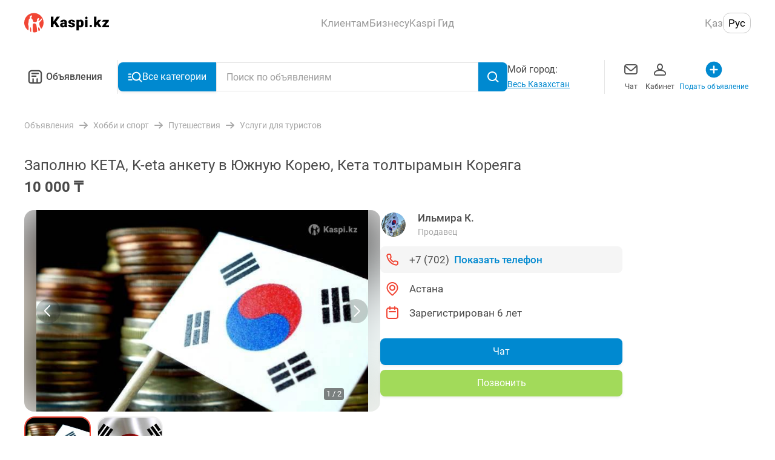

--- FILE ---
content_type: application/javascript; charset=UTF-8
request_url: https://obyavleniya.kaspi.kz/_nuxt/995d22d.js
body_size: 1899
content:
!function(){try{var e="undefined"!=typeof window?window:"undefined"!=typeof global?global:"undefined"!=typeof self?self:{},t=(new Error).stack;t&&(e._sentryDebugIds=e._sentryDebugIds||{},e._sentryDebugIds[t]="0d7891fb-6ba2-4030-824b-ea10fb38d1bf",e._sentryDebugIdIdentifier="sentry-dbid-0d7891fb-6ba2-4030-824b-ea10fb38d1bf")}catch(e){}}();var _global="undefined"!=typeof window?window:"undefined"!=typeof global?global:"undefined"!=typeof self?self:{};_global.SENTRY_RELEASE={id:"9ed80dcd74b143ceac1e455f5e0cba4d9f39aa74"},(window.webpackJsonp=window.webpackJsonp||[]).push([[4],{1237:function(e,t,n){"use strict";n.d(t,"e",(function(){return l})),n.d(t,"d",(function(){return d})),n.d(t,"a",(function(){return f})),n.d(t,"c",(function(){return m})),n.d(t,"b",(function(){return _})),n.d(t,"f",(function(){return v}));n(62),n(36),n(66),n(6),n(225),n(43),n(226),n(227),n(228),n(229),n(230),n(231),n(232),n(233),n(234),n(235),n(236),n(237),n(238),n(239),n(240),n(241),n(46),n(8);var o=n(363),c=n(16),r=n(67),l=function(){var e=arguments.length>0&&void 0!==arguments[0]?arguments[0]:r.c.RU.code,t=arguments.length>1?arguments[1]:void 0,c=n(1247)("./".concat(e,"/no-photo-stub.svg")),l=n(1248)("./".concat(e,"/moder-stub.svg"));return o.c.RESUME!==t&&o.c.VACANCY!==t||(c=n(563)),{noPhotoStub:c,moderStub:l}},d=function(e){return{src:e,large:e,medium:e,small:e,h:300,w:400}},f=function(){var e=arguments.length>0&&void 0!==arguments[0]?arguments[0]:"";return e?e.replace(/\.(jpg|jpeg)$/gim,".webp"):e},m=function(){return new Promise((function(e){var t=new Image,n=function(){e(1===t.width)};t.onload=n,t.onerror=n,t.src="[data-uri]"}))},_=function(e){var t=/no-photo/i.test(e)||!e,n=!t&&/moderate-/i.test(e);return{isModerate:n,isNoPhoto:t,isStub:t||n}},v=function(e,t){e.target.setAttribute(c.i,t)}},1247:function(e,t,n){var map={"./kk/no-photo-stub.svg":565,"./ru/no-photo-stub.svg":567};function o(e){var t=c(e);return n(t)}function c(e){if(!n.o(map,e)){var t=new Error("Cannot find module '"+e+"'");throw t.code="MODULE_NOT_FOUND",t}return map[e]}o.keys=function(){return Object.keys(map)},o.resolve=c,e.exports=o,o.id=1247},1248:function(e,t,n){var map={"./kk/moder-stub.svg":564,"./ru/moder-stub.svg":566};function o(e){var t=c(e);return n(t)}function c(e){if(!n.o(map,e)){var t=new Error("Cannot find module '"+e+"'");throw t.code="MODULE_NOT_FOUND",t}return map[e]}o.keys=function(){return Object.keys(map)},o.resolve=c,e.exports=o,o.id=1248},1521:function(e,t,n){},1646:function(e,t,n){"use strict";n(1521)},1726:function(e,t,n){"use strict";n.r(t);n(6),n(43),n(46),n(12);var o=n(2),c=(n(58),n(1237)),r=function(e){var t=e.x1,n=e.x2,o=e.x3,r=arguments.length>1&&void 0!==arguments[1]&&arguments[1],l="".concat(r?Object(c.a)(t):t," 1x");if(n){var d=r?Object(c.a)(n):n;l+=", ".concat(d," 2x")}if(o){var f=r?Object(c.a)(o):o;l+=", ".concat(f," 3x")}return l},l=n(130),d=n(155),f=n(95),m=Object(o.c)({name:"AllCategories",components:{CategoryListItem:function(){return n.e(74).then(n.bind(null,1556))}},emits:["close"],setup:function(e,t){var c=t.emit,m=Object(d.a)(),_=Object(f.a)(),v=Object(o.k)(m.mainSections[0]),C="".concat(n(562),",\n                ").concat(n(568)," 1.5x,\n                ").concat(n(569)," 2.5x"),y=Object(l.c)((function(){return m.mainSections}));return{activeSection:v,sections:y,getSrcSet:function(e){var t=arguments.length>1&&void 0!==arguments[1]&&arguments[1];return e?r({x1:e["1x"],x2:e["2x"],x3:e["3x"]},t):""},handleActiveSection:function(section){v.value=section},allCategoriesSrcSet:C,handleClose:function(){return c("close")},getChildren:m.getChildren,getCategoryLink:_.searchPathByCategory}}}),_=m,v=(n(1646),n(17)),component=Object(v.a)(_,(function(){var e=this,t=e.$createElement,o=e._self._c||t;return o("div",{staticClass:"mega-menu"},[o("menu",{staticClass:"mega-menu__sections"},[e._l(e.sections,(function(t){return o("li",{key:"sections_"+t.alias,class:{"mega-menu__section-item":!0,"mega-menu__section-item--active":t.id===e.activeSection.id},on:{mouseover:function(n){return e.handleActiveSection(t)}}},[o("CategoryListItem",{staticClass:"mega-menu__section-link",attrs:{name:t.name,src:t.icon,srcset:e.getSrcSet(t.icons||null,!0),href:e.getCategoryLink(t)},nativeOn:{click:function(t){return e.handleClose.apply(null,arguments)}}})],1)})),e._v(" "),o("li",{staticClass:"mega-menu__section-item"},[o("CategoryListItem",{staticClass:"mega-menu__section-link",attrs:{name:e.$ts("listing.filter.allAdverts"),src:n(575),href:e.getCategoryLink(null)},nativeOn:{click:function(t){return e.handleClose.apply(null,arguments)}}})],1)],2),e._v(" "),o("menu",{staticClass:"mega-menu__list"},e._l(e.sections,(function(t){return o("li",{key:"sections_for_"+t.alias,class:{"mega-menu__list-section":!0,"mega-menu__list-section--active":t.id===e.activeSection.id}},[o("h3",{staticClass:"mega-menu__section-title"},[e._v("\n                "+e._s(t.name)+"\n            ")]),e._v(" "),o("menu",{staticClass:"mega-menu__subsection"},e._l(e.getChildren(t),(function(t){return o("li",{key:"subsection_"+t.alias,staticClass:"mega-menu__subsection-item"},[o("NuxtLink",{staticClass:"mega-menu__subsection-link",attrs:{to:e.getCategoryLink(t)},nativeOn:{click:function(t){return e.handleClose.apply(null,arguments)}}},[e._v("\n                        "+e._s(t.name)+"\n                    ")]),e._v(" "),t.hasChild?o("menu",{staticClass:"mega-menu__category"},e._l(e.getChildren(t),(function(t){return o("li",{key:"category_"+t.alias,staticClass:"mega-menu__category-item"},[o("NuxtLink",{staticClass:"mega-menu__category-link",attrs:{to:e.getCategoryLink(t)},nativeOn:{click:function(t){return e.handleClose.apply(null,arguments)}}},[e._v("\n                                "+e._s(t.name)+"\n                            ")])],1)})),0):e._e()],1)})),0)])})),0)])}),[],!1,null,"075168c5",null);t.default=component.exports}}]);